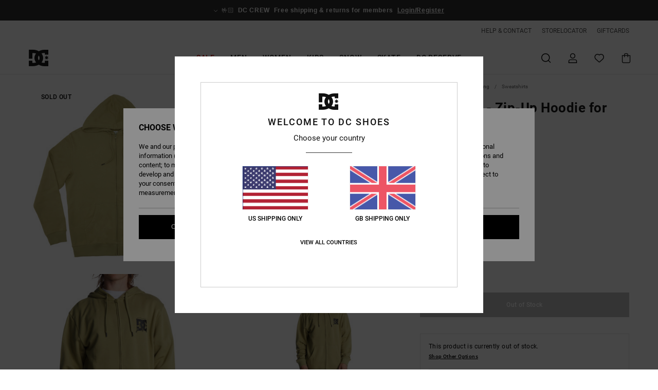

--- FILE ---
content_type: text/html; charset=utf-8
request_url: https://www.google.com/recaptcha/api2/anchor?ar=1&k=6Lcfl4YrAAAAAAIIe0otquQzcbtv-cgcO2o59Fun&co=aHR0cHM6Ly93d3cuZGNzaG9lcy5jby51azo0NDM.&hl=en&v=PoyoqOPhxBO7pBk68S4YbpHZ&size=invisible&anchor-ms=20000&execute-ms=30000&cb=fm9q31gxj3ba
body_size: 48718
content:
<!DOCTYPE HTML><html dir="ltr" lang="en"><head><meta http-equiv="Content-Type" content="text/html; charset=UTF-8">
<meta http-equiv="X-UA-Compatible" content="IE=edge">
<title>reCAPTCHA</title>
<style type="text/css">
/* cyrillic-ext */
@font-face {
  font-family: 'Roboto';
  font-style: normal;
  font-weight: 400;
  font-stretch: 100%;
  src: url(//fonts.gstatic.com/s/roboto/v48/KFO7CnqEu92Fr1ME7kSn66aGLdTylUAMa3GUBHMdazTgWw.woff2) format('woff2');
  unicode-range: U+0460-052F, U+1C80-1C8A, U+20B4, U+2DE0-2DFF, U+A640-A69F, U+FE2E-FE2F;
}
/* cyrillic */
@font-face {
  font-family: 'Roboto';
  font-style: normal;
  font-weight: 400;
  font-stretch: 100%;
  src: url(//fonts.gstatic.com/s/roboto/v48/KFO7CnqEu92Fr1ME7kSn66aGLdTylUAMa3iUBHMdazTgWw.woff2) format('woff2');
  unicode-range: U+0301, U+0400-045F, U+0490-0491, U+04B0-04B1, U+2116;
}
/* greek-ext */
@font-face {
  font-family: 'Roboto';
  font-style: normal;
  font-weight: 400;
  font-stretch: 100%;
  src: url(//fonts.gstatic.com/s/roboto/v48/KFO7CnqEu92Fr1ME7kSn66aGLdTylUAMa3CUBHMdazTgWw.woff2) format('woff2');
  unicode-range: U+1F00-1FFF;
}
/* greek */
@font-face {
  font-family: 'Roboto';
  font-style: normal;
  font-weight: 400;
  font-stretch: 100%;
  src: url(//fonts.gstatic.com/s/roboto/v48/KFO7CnqEu92Fr1ME7kSn66aGLdTylUAMa3-UBHMdazTgWw.woff2) format('woff2');
  unicode-range: U+0370-0377, U+037A-037F, U+0384-038A, U+038C, U+038E-03A1, U+03A3-03FF;
}
/* math */
@font-face {
  font-family: 'Roboto';
  font-style: normal;
  font-weight: 400;
  font-stretch: 100%;
  src: url(//fonts.gstatic.com/s/roboto/v48/KFO7CnqEu92Fr1ME7kSn66aGLdTylUAMawCUBHMdazTgWw.woff2) format('woff2');
  unicode-range: U+0302-0303, U+0305, U+0307-0308, U+0310, U+0312, U+0315, U+031A, U+0326-0327, U+032C, U+032F-0330, U+0332-0333, U+0338, U+033A, U+0346, U+034D, U+0391-03A1, U+03A3-03A9, U+03B1-03C9, U+03D1, U+03D5-03D6, U+03F0-03F1, U+03F4-03F5, U+2016-2017, U+2034-2038, U+203C, U+2040, U+2043, U+2047, U+2050, U+2057, U+205F, U+2070-2071, U+2074-208E, U+2090-209C, U+20D0-20DC, U+20E1, U+20E5-20EF, U+2100-2112, U+2114-2115, U+2117-2121, U+2123-214F, U+2190, U+2192, U+2194-21AE, U+21B0-21E5, U+21F1-21F2, U+21F4-2211, U+2213-2214, U+2216-22FF, U+2308-230B, U+2310, U+2319, U+231C-2321, U+2336-237A, U+237C, U+2395, U+239B-23B7, U+23D0, U+23DC-23E1, U+2474-2475, U+25AF, U+25B3, U+25B7, U+25BD, U+25C1, U+25CA, U+25CC, U+25FB, U+266D-266F, U+27C0-27FF, U+2900-2AFF, U+2B0E-2B11, U+2B30-2B4C, U+2BFE, U+3030, U+FF5B, U+FF5D, U+1D400-1D7FF, U+1EE00-1EEFF;
}
/* symbols */
@font-face {
  font-family: 'Roboto';
  font-style: normal;
  font-weight: 400;
  font-stretch: 100%;
  src: url(//fonts.gstatic.com/s/roboto/v48/KFO7CnqEu92Fr1ME7kSn66aGLdTylUAMaxKUBHMdazTgWw.woff2) format('woff2');
  unicode-range: U+0001-000C, U+000E-001F, U+007F-009F, U+20DD-20E0, U+20E2-20E4, U+2150-218F, U+2190, U+2192, U+2194-2199, U+21AF, U+21E6-21F0, U+21F3, U+2218-2219, U+2299, U+22C4-22C6, U+2300-243F, U+2440-244A, U+2460-24FF, U+25A0-27BF, U+2800-28FF, U+2921-2922, U+2981, U+29BF, U+29EB, U+2B00-2BFF, U+4DC0-4DFF, U+FFF9-FFFB, U+10140-1018E, U+10190-1019C, U+101A0, U+101D0-101FD, U+102E0-102FB, U+10E60-10E7E, U+1D2C0-1D2D3, U+1D2E0-1D37F, U+1F000-1F0FF, U+1F100-1F1AD, U+1F1E6-1F1FF, U+1F30D-1F30F, U+1F315, U+1F31C, U+1F31E, U+1F320-1F32C, U+1F336, U+1F378, U+1F37D, U+1F382, U+1F393-1F39F, U+1F3A7-1F3A8, U+1F3AC-1F3AF, U+1F3C2, U+1F3C4-1F3C6, U+1F3CA-1F3CE, U+1F3D4-1F3E0, U+1F3ED, U+1F3F1-1F3F3, U+1F3F5-1F3F7, U+1F408, U+1F415, U+1F41F, U+1F426, U+1F43F, U+1F441-1F442, U+1F444, U+1F446-1F449, U+1F44C-1F44E, U+1F453, U+1F46A, U+1F47D, U+1F4A3, U+1F4B0, U+1F4B3, U+1F4B9, U+1F4BB, U+1F4BF, U+1F4C8-1F4CB, U+1F4D6, U+1F4DA, U+1F4DF, U+1F4E3-1F4E6, U+1F4EA-1F4ED, U+1F4F7, U+1F4F9-1F4FB, U+1F4FD-1F4FE, U+1F503, U+1F507-1F50B, U+1F50D, U+1F512-1F513, U+1F53E-1F54A, U+1F54F-1F5FA, U+1F610, U+1F650-1F67F, U+1F687, U+1F68D, U+1F691, U+1F694, U+1F698, U+1F6AD, U+1F6B2, U+1F6B9-1F6BA, U+1F6BC, U+1F6C6-1F6CF, U+1F6D3-1F6D7, U+1F6E0-1F6EA, U+1F6F0-1F6F3, U+1F6F7-1F6FC, U+1F700-1F7FF, U+1F800-1F80B, U+1F810-1F847, U+1F850-1F859, U+1F860-1F887, U+1F890-1F8AD, U+1F8B0-1F8BB, U+1F8C0-1F8C1, U+1F900-1F90B, U+1F93B, U+1F946, U+1F984, U+1F996, U+1F9E9, U+1FA00-1FA6F, U+1FA70-1FA7C, U+1FA80-1FA89, U+1FA8F-1FAC6, U+1FACE-1FADC, U+1FADF-1FAE9, U+1FAF0-1FAF8, U+1FB00-1FBFF;
}
/* vietnamese */
@font-face {
  font-family: 'Roboto';
  font-style: normal;
  font-weight: 400;
  font-stretch: 100%;
  src: url(//fonts.gstatic.com/s/roboto/v48/KFO7CnqEu92Fr1ME7kSn66aGLdTylUAMa3OUBHMdazTgWw.woff2) format('woff2');
  unicode-range: U+0102-0103, U+0110-0111, U+0128-0129, U+0168-0169, U+01A0-01A1, U+01AF-01B0, U+0300-0301, U+0303-0304, U+0308-0309, U+0323, U+0329, U+1EA0-1EF9, U+20AB;
}
/* latin-ext */
@font-face {
  font-family: 'Roboto';
  font-style: normal;
  font-weight: 400;
  font-stretch: 100%;
  src: url(//fonts.gstatic.com/s/roboto/v48/KFO7CnqEu92Fr1ME7kSn66aGLdTylUAMa3KUBHMdazTgWw.woff2) format('woff2');
  unicode-range: U+0100-02BA, U+02BD-02C5, U+02C7-02CC, U+02CE-02D7, U+02DD-02FF, U+0304, U+0308, U+0329, U+1D00-1DBF, U+1E00-1E9F, U+1EF2-1EFF, U+2020, U+20A0-20AB, U+20AD-20C0, U+2113, U+2C60-2C7F, U+A720-A7FF;
}
/* latin */
@font-face {
  font-family: 'Roboto';
  font-style: normal;
  font-weight: 400;
  font-stretch: 100%;
  src: url(//fonts.gstatic.com/s/roboto/v48/KFO7CnqEu92Fr1ME7kSn66aGLdTylUAMa3yUBHMdazQ.woff2) format('woff2');
  unicode-range: U+0000-00FF, U+0131, U+0152-0153, U+02BB-02BC, U+02C6, U+02DA, U+02DC, U+0304, U+0308, U+0329, U+2000-206F, U+20AC, U+2122, U+2191, U+2193, U+2212, U+2215, U+FEFF, U+FFFD;
}
/* cyrillic-ext */
@font-face {
  font-family: 'Roboto';
  font-style: normal;
  font-weight: 500;
  font-stretch: 100%;
  src: url(//fonts.gstatic.com/s/roboto/v48/KFO7CnqEu92Fr1ME7kSn66aGLdTylUAMa3GUBHMdazTgWw.woff2) format('woff2');
  unicode-range: U+0460-052F, U+1C80-1C8A, U+20B4, U+2DE0-2DFF, U+A640-A69F, U+FE2E-FE2F;
}
/* cyrillic */
@font-face {
  font-family: 'Roboto';
  font-style: normal;
  font-weight: 500;
  font-stretch: 100%;
  src: url(//fonts.gstatic.com/s/roboto/v48/KFO7CnqEu92Fr1ME7kSn66aGLdTylUAMa3iUBHMdazTgWw.woff2) format('woff2');
  unicode-range: U+0301, U+0400-045F, U+0490-0491, U+04B0-04B1, U+2116;
}
/* greek-ext */
@font-face {
  font-family: 'Roboto';
  font-style: normal;
  font-weight: 500;
  font-stretch: 100%;
  src: url(//fonts.gstatic.com/s/roboto/v48/KFO7CnqEu92Fr1ME7kSn66aGLdTylUAMa3CUBHMdazTgWw.woff2) format('woff2');
  unicode-range: U+1F00-1FFF;
}
/* greek */
@font-face {
  font-family: 'Roboto';
  font-style: normal;
  font-weight: 500;
  font-stretch: 100%;
  src: url(//fonts.gstatic.com/s/roboto/v48/KFO7CnqEu92Fr1ME7kSn66aGLdTylUAMa3-UBHMdazTgWw.woff2) format('woff2');
  unicode-range: U+0370-0377, U+037A-037F, U+0384-038A, U+038C, U+038E-03A1, U+03A3-03FF;
}
/* math */
@font-face {
  font-family: 'Roboto';
  font-style: normal;
  font-weight: 500;
  font-stretch: 100%;
  src: url(//fonts.gstatic.com/s/roboto/v48/KFO7CnqEu92Fr1ME7kSn66aGLdTylUAMawCUBHMdazTgWw.woff2) format('woff2');
  unicode-range: U+0302-0303, U+0305, U+0307-0308, U+0310, U+0312, U+0315, U+031A, U+0326-0327, U+032C, U+032F-0330, U+0332-0333, U+0338, U+033A, U+0346, U+034D, U+0391-03A1, U+03A3-03A9, U+03B1-03C9, U+03D1, U+03D5-03D6, U+03F0-03F1, U+03F4-03F5, U+2016-2017, U+2034-2038, U+203C, U+2040, U+2043, U+2047, U+2050, U+2057, U+205F, U+2070-2071, U+2074-208E, U+2090-209C, U+20D0-20DC, U+20E1, U+20E5-20EF, U+2100-2112, U+2114-2115, U+2117-2121, U+2123-214F, U+2190, U+2192, U+2194-21AE, U+21B0-21E5, U+21F1-21F2, U+21F4-2211, U+2213-2214, U+2216-22FF, U+2308-230B, U+2310, U+2319, U+231C-2321, U+2336-237A, U+237C, U+2395, U+239B-23B7, U+23D0, U+23DC-23E1, U+2474-2475, U+25AF, U+25B3, U+25B7, U+25BD, U+25C1, U+25CA, U+25CC, U+25FB, U+266D-266F, U+27C0-27FF, U+2900-2AFF, U+2B0E-2B11, U+2B30-2B4C, U+2BFE, U+3030, U+FF5B, U+FF5D, U+1D400-1D7FF, U+1EE00-1EEFF;
}
/* symbols */
@font-face {
  font-family: 'Roboto';
  font-style: normal;
  font-weight: 500;
  font-stretch: 100%;
  src: url(//fonts.gstatic.com/s/roboto/v48/KFO7CnqEu92Fr1ME7kSn66aGLdTylUAMaxKUBHMdazTgWw.woff2) format('woff2');
  unicode-range: U+0001-000C, U+000E-001F, U+007F-009F, U+20DD-20E0, U+20E2-20E4, U+2150-218F, U+2190, U+2192, U+2194-2199, U+21AF, U+21E6-21F0, U+21F3, U+2218-2219, U+2299, U+22C4-22C6, U+2300-243F, U+2440-244A, U+2460-24FF, U+25A0-27BF, U+2800-28FF, U+2921-2922, U+2981, U+29BF, U+29EB, U+2B00-2BFF, U+4DC0-4DFF, U+FFF9-FFFB, U+10140-1018E, U+10190-1019C, U+101A0, U+101D0-101FD, U+102E0-102FB, U+10E60-10E7E, U+1D2C0-1D2D3, U+1D2E0-1D37F, U+1F000-1F0FF, U+1F100-1F1AD, U+1F1E6-1F1FF, U+1F30D-1F30F, U+1F315, U+1F31C, U+1F31E, U+1F320-1F32C, U+1F336, U+1F378, U+1F37D, U+1F382, U+1F393-1F39F, U+1F3A7-1F3A8, U+1F3AC-1F3AF, U+1F3C2, U+1F3C4-1F3C6, U+1F3CA-1F3CE, U+1F3D4-1F3E0, U+1F3ED, U+1F3F1-1F3F3, U+1F3F5-1F3F7, U+1F408, U+1F415, U+1F41F, U+1F426, U+1F43F, U+1F441-1F442, U+1F444, U+1F446-1F449, U+1F44C-1F44E, U+1F453, U+1F46A, U+1F47D, U+1F4A3, U+1F4B0, U+1F4B3, U+1F4B9, U+1F4BB, U+1F4BF, U+1F4C8-1F4CB, U+1F4D6, U+1F4DA, U+1F4DF, U+1F4E3-1F4E6, U+1F4EA-1F4ED, U+1F4F7, U+1F4F9-1F4FB, U+1F4FD-1F4FE, U+1F503, U+1F507-1F50B, U+1F50D, U+1F512-1F513, U+1F53E-1F54A, U+1F54F-1F5FA, U+1F610, U+1F650-1F67F, U+1F687, U+1F68D, U+1F691, U+1F694, U+1F698, U+1F6AD, U+1F6B2, U+1F6B9-1F6BA, U+1F6BC, U+1F6C6-1F6CF, U+1F6D3-1F6D7, U+1F6E0-1F6EA, U+1F6F0-1F6F3, U+1F6F7-1F6FC, U+1F700-1F7FF, U+1F800-1F80B, U+1F810-1F847, U+1F850-1F859, U+1F860-1F887, U+1F890-1F8AD, U+1F8B0-1F8BB, U+1F8C0-1F8C1, U+1F900-1F90B, U+1F93B, U+1F946, U+1F984, U+1F996, U+1F9E9, U+1FA00-1FA6F, U+1FA70-1FA7C, U+1FA80-1FA89, U+1FA8F-1FAC6, U+1FACE-1FADC, U+1FADF-1FAE9, U+1FAF0-1FAF8, U+1FB00-1FBFF;
}
/* vietnamese */
@font-face {
  font-family: 'Roboto';
  font-style: normal;
  font-weight: 500;
  font-stretch: 100%;
  src: url(//fonts.gstatic.com/s/roboto/v48/KFO7CnqEu92Fr1ME7kSn66aGLdTylUAMa3OUBHMdazTgWw.woff2) format('woff2');
  unicode-range: U+0102-0103, U+0110-0111, U+0128-0129, U+0168-0169, U+01A0-01A1, U+01AF-01B0, U+0300-0301, U+0303-0304, U+0308-0309, U+0323, U+0329, U+1EA0-1EF9, U+20AB;
}
/* latin-ext */
@font-face {
  font-family: 'Roboto';
  font-style: normal;
  font-weight: 500;
  font-stretch: 100%;
  src: url(//fonts.gstatic.com/s/roboto/v48/KFO7CnqEu92Fr1ME7kSn66aGLdTylUAMa3KUBHMdazTgWw.woff2) format('woff2');
  unicode-range: U+0100-02BA, U+02BD-02C5, U+02C7-02CC, U+02CE-02D7, U+02DD-02FF, U+0304, U+0308, U+0329, U+1D00-1DBF, U+1E00-1E9F, U+1EF2-1EFF, U+2020, U+20A0-20AB, U+20AD-20C0, U+2113, U+2C60-2C7F, U+A720-A7FF;
}
/* latin */
@font-face {
  font-family: 'Roboto';
  font-style: normal;
  font-weight: 500;
  font-stretch: 100%;
  src: url(//fonts.gstatic.com/s/roboto/v48/KFO7CnqEu92Fr1ME7kSn66aGLdTylUAMa3yUBHMdazQ.woff2) format('woff2');
  unicode-range: U+0000-00FF, U+0131, U+0152-0153, U+02BB-02BC, U+02C6, U+02DA, U+02DC, U+0304, U+0308, U+0329, U+2000-206F, U+20AC, U+2122, U+2191, U+2193, U+2212, U+2215, U+FEFF, U+FFFD;
}
/* cyrillic-ext */
@font-face {
  font-family: 'Roboto';
  font-style: normal;
  font-weight: 900;
  font-stretch: 100%;
  src: url(//fonts.gstatic.com/s/roboto/v48/KFO7CnqEu92Fr1ME7kSn66aGLdTylUAMa3GUBHMdazTgWw.woff2) format('woff2');
  unicode-range: U+0460-052F, U+1C80-1C8A, U+20B4, U+2DE0-2DFF, U+A640-A69F, U+FE2E-FE2F;
}
/* cyrillic */
@font-face {
  font-family: 'Roboto';
  font-style: normal;
  font-weight: 900;
  font-stretch: 100%;
  src: url(//fonts.gstatic.com/s/roboto/v48/KFO7CnqEu92Fr1ME7kSn66aGLdTylUAMa3iUBHMdazTgWw.woff2) format('woff2');
  unicode-range: U+0301, U+0400-045F, U+0490-0491, U+04B0-04B1, U+2116;
}
/* greek-ext */
@font-face {
  font-family: 'Roboto';
  font-style: normal;
  font-weight: 900;
  font-stretch: 100%;
  src: url(//fonts.gstatic.com/s/roboto/v48/KFO7CnqEu92Fr1ME7kSn66aGLdTylUAMa3CUBHMdazTgWw.woff2) format('woff2');
  unicode-range: U+1F00-1FFF;
}
/* greek */
@font-face {
  font-family: 'Roboto';
  font-style: normal;
  font-weight: 900;
  font-stretch: 100%;
  src: url(//fonts.gstatic.com/s/roboto/v48/KFO7CnqEu92Fr1ME7kSn66aGLdTylUAMa3-UBHMdazTgWw.woff2) format('woff2');
  unicode-range: U+0370-0377, U+037A-037F, U+0384-038A, U+038C, U+038E-03A1, U+03A3-03FF;
}
/* math */
@font-face {
  font-family: 'Roboto';
  font-style: normal;
  font-weight: 900;
  font-stretch: 100%;
  src: url(//fonts.gstatic.com/s/roboto/v48/KFO7CnqEu92Fr1ME7kSn66aGLdTylUAMawCUBHMdazTgWw.woff2) format('woff2');
  unicode-range: U+0302-0303, U+0305, U+0307-0308, U+0310, U+0312, U+0315, U+031A, U+0326-0327, U+032C, U+032F-0330, U+0332-0333, U+0338, U+033A, U+0346, U+034D, U+0391-03A1, U+03A3-03A9, U+03B1-03C9, U+03D1, U+03D5-03D6, U+03F0-03F1, U+03F4-03F5, U+2016-2017, U+2034-2038, U+203C, U+2040, U+2043, U+2047, U+2050, U+2057, U+205F, U+2070-2071, U+2074-208E, U+2090-209C, U+20D0-20DC, U+20E1, U+20E5-20EF, U+2100-2112, U+2114-2115, U+2117-2121, U+2123-214F, U+2190, U+2192, U+2194-21AE, U+21B0-21E5, U+21F1-21F2, U+21F4-2211, U+2213-2214, U+2216-22FF, U+2308-230B, U+2310, U+2319, U+231C-2321, U+2336-237A, U+237C, U+2395, U+239B-23B7, U+23D0, U+23DC-23E1, U+2474-2475, U+25AF, U+25B3, U+25B7, U+25BD, U+25C1, U+25CA, U+25CC, U+25FB, U+266D-266F, U+27C0-27FF, U+2900-2AFF, U+2B0E-2B11, U+2B30-2B4C, U+2BFE, U+3030, U+FF5B, U+FF5D, U+1D400-1D7FF, U+1EE00-1EEFF;
}
/* symbols */
@font-face {
  font-family: 'Roboto';
  font-style: normal;
  font-weight: 900;
  font-stretch: 100%;
  src: url(//fonts.gstatic.com/s/roboto/v48/KFO7CnqEu92Fr1ME7kSn66aGLdTylUAMaxKUBHMdazTgWw.woff2) format('woff2');
  unicode-range: U+0001-000C, U+000E-001F, U+007F-009F, U+20DD-20E0, U+20E2-20E4, U+2150-218F, U+2190, U+2192, U+2194-2199, U+21AF, U+21E6-21F0, U+21F3, U+2218-2219, U+2299, U+22C4-22C6, U+2300-243F, U+2440-244A, U+2460-24FF, U+25A0-27BF, U+2800-28FF, U+2921-2922, U+2981, U+29BF, U+29EB, U+2B00-2BFF, U+4DC0-4DFF, U+FFF9-FFFB, U+10140-1018E, U+10190-1019C, U+101A0, U+101D0-101FD, U+102E0-102FB, U+10E60-10E7E, U+1D2C0-1D2D3, U+1D2E0-1D37F, U+1F000-1F0FF, U+1F100-1F1AD, U+1F1E6-1F1FF, U+1F30D-1F30F, U+1F315, U+1F31C, U+1F31E, U+1F320-1F32C, U+1F336, U+1F378, U+1F37D, U+1F382, U+1F393-1F39F, U+1F3A7-1F3A8, U+1F3AC-1F3AF, U+1F3C2, U+1F3C4-1F3C6, U+1F3CA-1F3CE, U+1F3D4-1F3E0, U+1F3ED, U+1F3F1-1F3F3, U+1F3F5-1F3F7, U+1F408, U+1F415, U+1F41F, U+1F426, U+1F43F, U+1F441-1F442, U+1F444, U+1F446-1F449, U+1F44C-1F44E, U+1F453, U+1F46A, U+1F47D, U+1F4A3, U+1F4B0, U+1F4B3, U+1F4B9, U+1F4BB, U+1F4BF, U+1F4C8-1F4CB, U+1F4D6, U+1F4DA, U+1F4DF, U+1F4E3-1F4E6, U+1F4EA-1F4ED, U+1F4F7, U+1F4F9-1F4FB, U+1F4FD-1F4FE, U+1F503, U+1F507-1F50B, U+1F50D, U+1F512-1F513, U+1F53E-1F54A, U+1F54F-1F5FA, U+1F610, U+1F650-1F67F, U+1F687, U+1F68D, U+1F691, U+1F694, U+1F698, U+1F6AD, U+1F6B2, U+1F6B9-1F6BA, U+1F6BC, U+1F6C6-1F6CF, U+1F6D3-1F6D7, U+1F6E0-1F6EA, U+1F6F0-1F6F3, U+1F6F7-1F6FC, U+1F700-1F7FF, U+1F800-1F80B, U+1F810-1F847, U+1F850-1F859, U+1F860-1F887, U+1F890-1F8AD, U+1F8B0-1F8BB, U+1F8C0-1F8C1, U+1F900-1F90B, U+1F93B, U+1F946, U+1F984, U+1F996, U+1F9E9, U+1FA00-1FA6F, U+1FA70-1FA7C, U+1FA80-1FA89, U+1FA8F-1FAC6, U+1FACE-1FADC, U+1FADF-1FAE9, U+1FAF0-1FAF8, U+1FB00-1FBFF;
}
/* vietnamese */
@font-face {
  font-family: 'Roboto';
  font-style: normal;
  font-weight: 900;
  font-stretch: 100%;
  src: url(//fonts.gstatic.com/s/roboto/v48/KFO7CnqEu92Fr1ME7kSn66aGLdTylUAMa3OUBHMdazTgWw.woff2) format('woff2');
  unicode-range: U+0102-0103, U+0110-0111, U+0128-0129, U+0168-0169, U+01A0-01A1, U+01AF-01B0, U+0300-0301, U+0303-0304, U+0308-0309, U+0323, U+0329, U+1EA0-1EF9, U+20AB;
}
/* latin-ext */
@font-face {
  font-family: 'Roboto';
  font-style: normal;
  font-weight: 900;
  font-stretch: 100%;
  src: url(//fonts.gstatic.com/s/roboto/v48/KFO7CnqEu92Fr1ME7kSn66aGLdTylUAMa3KUBHMdazTgWw.woff2) format('woff2');
  unicode-range: U+0100-02BA, U+02BD-02C5, U+02C7-02CC, U+02CE-02D7, U+02DD-02FF, U+0304, U+0308, U+0329, U+1D00-1DBF, U+1E00-1E9F, U+1EF2-1EFF, U+2020, U+20A0-20AB, U+20AD-20C0, U+2113, U+2C60-2C7F, U+A720-A7FF;
}
/* latin */
@font-face {
  font-family: 'Roboto';
  font-style: normal;
  font-weight: 900;
  font-stretch: 100%;
  src: url(//fonts.gstatic.com/s/roboto/v48/KFO7CnqEu92Fr1ME7kSn66aGLdTylUAMa3yUBHMdazQ.woff2) format('woff2');
  unicode-range: U+0000-00FF, U+0131, U+0152-0153, U+02BB-02BC, U+02C6, U+02DA, U+02DC, U+0304, U+0308, U+0329, U+2000-206F, U+20AC, U+2122, U+2191, U+2193, U+2212, U+2215, U+FEFF, U+FFFD;
}

</style>
<link rel="stylesheet" type="text/css" href="https://www.gstatic.com/recaptcha/releases/PoyoqOPhxBO7pBk68S4YbpHZ/styles__ltr.css">
<script nonce="eEN12n25elnjkHvDl_ZTDw" type="text/javascript">window['__recaptcha_api'] = 'https://www.google.com/recaptcha/api2/';</script>
<script type="text/javascript" src="https://www.gstatic.com/recaptcha/releases/PoyoqOPhxBO7pBk68S4YbpHZ/recaptcha__en.js" nonce="eEN12n25elnjkHvDl_ZTDw">
      
    </script></head>
<body><div id="rc-anchor-alert" class="rc-anchor-alert"></div>
<input type="hidden" id="recaptcha-token" value="[base64]">
<script type="text/javascript" nonce="eEN12n25elnjkHvDl_ZTDw">
      recaptcha.anchor.Main.init("[\x22ainput\x22,[\x22bgdata\x22,\x22\x22,\[base64]/[base64]/bmV3IFpbdF0obVswXSk6Sz09Mj9uZXcgWlt0XShtWzBdLG1bMV0pOks9PTM/bmV3IFpbdF0obVswXSxtWzFdLG1bMl0pOks9PTQ/[base64]/[base64]/[base64]/[base64]/[base64]/[base64]/[base64]/[base64]/[base64]/[base64]/[base64]/[base64]/[base64]/[base64]\\u003d\\u003d\x22,\[base64]\\u003d\x22,\x22wrN4H8Khwp/CrhMcWcOZw7EzwqDDuwbCmsO9F8KlE8OeKU/DsT7CiMOKw7zCmT4wecOew7jCl8O2InXDusOrwq8TwpjDlsOBAsOSw6jCn8KXwqXCrMOpw57Cq8OHZ8Oow6/[base64]/w63CvMOWwr1NcFUUw5s4HBLDiUUla3Eow7Ncw4cHNsK2MMK7L3jCvcKAe8OVDMKQWmjDiWN/[base64]/CqFheQcK9I8OlaMKhGsOHw6jCgF/CgsKOYnUywpBzC8OCL20TN8KJM8O1w4rDt8Kmw4HCosOiF8KQeyhBw6jCssKjw6hswpHDvXLCgsOcwpvCt1nCmj7DtFwWw7/Cr0VRw5nCsRzDlnh7wqfDnkPDnMOYa2XCncO3wpJza8K5MEorEsKRw659w53DpMKJw5jCgRoRb8O0w6/DhcKJwqxFwqoxVMKTWVXDr1/DgsKXwp/CocK6wpZVwoLDmm/CsATCiMK+w5BtfnFITGHCln7CoAPCscKpwr/DqcORDsODRMOzwpk4AcKLwoBnw5tlwpBPwrh6K8Oew5DCkjHCuMKHcWcUH8KFwobDsQdNwpNeccKTEsOUbyzCkV1cMEPCiyR/w4YVQcKuA8KCw5zDqX3CvSjDpMKrRMOlwrDCtVvCgkzCoG/CnSpKBMKmwr/CjA0FwqFPw53CvUdQJVwqFDgrwpzDsx/DhcOHWizCqcOeSCZswqItwpJwwp9wwo/DvEwZw7TDrgHCj8ORHlvCoAMDwqjChDkLJ1TCkyswYMOFQkbCkFs7w4rDusKbwrIDZVfCu0MbMMKgC8O/wofDmBTCqHzDv8O4VMKew47ChcOrw5hFBQ/DiMKeWsKxw6Z1NMONw6oWwqrCi8KwOsKPw5Uxw7Elb8OTXlDCo8O9wp9Tw5zCrMKkw6nDl8OGORXDjsKtPwvCtWHCg1bChMKsw7UyasOSVnhPGhl4N2oZw4PCsSUGw7LDukPDucOiwo8hw67Cq340HRnDqHIRCUPDjCIrw5oJBy3CtcOZwo/[base64]/CtsOjQsO5wplHWcKaw5xnDMOqw7xuER3ClHXClTDDiMKORsO5w4bDsRlQw7I9wowdwpBEw51sw6N1wrVTwpHCrTHCpADCtibCi2FewrtRZMKgwoxwETpvNxYuw7V9wrYdwqfCu1tDPMKMdMOwQsOvw5vDrUx3IMKjwo7CkMKEw6bCrcKrw53DlXd1wpw/SVbCn8KGw6BvBcKcdEdMwqoHRcO2wovCuGskwo/Cg3bDgcOdw4EhIAXDsMKXwp8WbxvDrcOiKsOkVcO1w7Yqw7IzAgLDmcOqIMOgM8O3M3/Dq0w2w4XChsOsEEHCm1nCoCxJw5/CmSs5DsO8P8OJwprCrEEgwrnCk1rDp0zDo2LDkA/CsmvDmcKfwrZWacK3byTDvQzCmsK8esOLSSHCoUTCuyLDqBPCgcOvFHlqwrR7w77Do8K/[base64]/dsODw7/DoUbChsKFd8Kxwq7CsMO/[base64]/wpFZGsK5IMKcME9NasKmRsKBC8Ksw7NJFsO6wqvDgcO8f3LDqwHDrcKTDcK+wowDw4rDoMO8w6TChsKrCGHCu8ODAnPChcK2w7XCosKhaUPClsKGd8KswpUsw77ClMK+UzHDv35kRsK0wprDsQ7Dpz0FUXPCs8OhTSHDp2HCjMOoFgknKXjDmhfClsKVTUjDiE/Dp8OcfcO3w75Nw5rDq8OcwrN+w57CqyUcwr/Coj7CgTbDmcKJw6UqcgrCt8K6w73Co0rDrsKtKcOfwpQKAMOVBHPCnsK7worDrmTDpV9Aw4A/T1V4NBI8wq8mw5TDr29yQMKKwot2LMKew7PCkMOdwoLDnzpiwrcsw6Iuw7A2STrChg4ePMOwwqPDhhDDkCJgDmzCqMO5FMOiw57DgHjCpWxNw5o2wpjClDTCq13CnMOHCcODwqsvPmjCuMOANMK/TMKmXsOwUsOZVcKXw6bCqVVQw4JLYm0dwpV3wro/KB8COMKRFcOEw7nDtsKRFHDCnDVPfhjDrjDCj1HCvMKiacKWW2XDhBxPQcK3worDi8Kxw7EvWHliwpQQXwrCm2I2w48Ew5Fuw7rDr2DDoMO3w57DnWfDuShmwpjDm8OnS8OmLjvDnsKNwrpmwr/[base64]/CqhpNwrTCgmfCs8OWZVwcwqYqSSsaw4JwMsKAb8KZw6Q3F8OKGgbColFLOinDiMOWBMK5U0wzTQfDqMOzJkjCqWfCkHjDuH44wrbDu8KxZcOzw4/DhMOtw4LDtnEIw5TCmSjDmi7CoQ9fw6knw67DjMODwqrDqcOvMsK6wr7Dt8O9wqfCpXJIbzHCn8KBT8KPwqdfZjxBw59DFWjCvsOawrLDusOjL0bCsAHDh0bCtMONwowlEw/DssOJw7hZw6bDgWIJM8Kvw4kYLAHDjjhZw6HCscKZZsKVQ8K9wpssRcO2wqLCtMO+w6Y1McKzwpDCgh52WsOaw6PCtkrDh8KGDGITScOTCsOjw6VlO8OUwqElYyc3w61zw5o8w53Dk1vCr8KjPCogwoNNwq8xw4JBw7YEI8KgUMKGYcKHwpFkw7oAwq/Dpk91wpFNw5vCnQ3CoWkpehZ+w4VRLMKlwq/CpcKgwr7DrcKmwq8fwo13w6pSw6I7w5DCqHHCn8KOFsKIP396e8K1w5RcQMO/Nw9ZfsOUdC/CiUJVw70NVsKnJTnCuQ/Dt8OnQsODwr/CrFrDryzDkBtqNMOqw63DmUdAY0LCn8KtFsK6w6IpwrRhw5TCtMK1OnoyJmF/F8KJX8OdJMK3SsO/UG9qPyNmwqUIPsKYRcK3aMKvwo3DocK3w4wiw7vDozM4w55rw77DiMK4TsKxPnklwq7CgxIie29MPQRhw4EdSMK2w7fChDHDgnXDp0o2EcKYAMKtwrnCj8KvQC7CksKkA13CnsOJBsO4UzgTBcKNwoXDisOtw6PCu3zDmsO/[base64]/Dm8OWPcOuw5jDjCXCoElBw4EDwr5SbMOFwq/ClcO8VxcrJTbDoQsPwrzCp8KJwqVKNiLClRMAw4QuYMK+wqPCl3IOw70ta8OUwqxYwoEMcX58wpBPcAAdUW7Cr8OJwoBqw7fCrn85HcK4fcOHwol1OUPDnxpZwqcjIcOxw61kBhHClcOswr0PEEApwo3DgVBzUiEBwoA8DcK/c8KWb09mTMO8YwDDoGnDsTkSQQUAZMKRw4/Co1E1w60AWhQywqchSnnCjjPCgsO2Uld3aMOuJ8KcwqZnwpTDpMKoUEg6w5vCjkotwrNHeMOzTj4GcjA6V8KDw6/Du8ObwpXDicOBw4hEw4ZlSx7DmsKaWEXCuRxqwpNIV8KLwpXCkcKlw57Ck8KvwpETw4hdw7/DvsOGDMKmwoLCqA47bDPCm8O+w68vwos0wrJDwoHCqjhPYkFHXVtddcKhF8OWC8O6wo7Cl8KTNMOswpIcwqNBw58OERTCshg+UB7CgA/Cq8KOw7vCnyxaUsO/[base64]/[base64]/CpMOGLk/DlH3ChsOpdMKtw7J4wpnCt8KfwpsOw6JodT8rwqrCi8OeIcOjw69iw5XDs1fChw/CuMOMw6PDgcO4e8KAwp4YwrbCqcOQw5R2wrfDigPDjjrCsWQ6woDCoEzDrx1CB8O2S8O8w55Mwo3Dn8OvTsOhOV5vcsOZw4/DnsOaw73DkcK0w7vCnsOsE8K8bjDCpkLDqcOXwrbCn8OZw77CjMKvI8Ojw5oNFEMyDlrDi8KkBMKRwp0vw7Miw5rCgcKbw48/wrXDj8OFWMOZwoFkw6siHsOlXQPCrVzCmHpRwrTCrsKhMC7ChUk1O2LCh8KNQcOWwplDw5zDo8O1BHBTJ8OfP3tzDMOADWfCuAxHw4PCoUMywoLCmTPCtWNGwpRFw7bDs8O8wonDiRUsTsOeVMOPayUEVxXDnzbCpMKUwoTDtxlhwo/[base64]/CnGhrwoEiwoDDhFEvwqglw63CiMOfdxnDl0DCnwHCtQNew57Dn0vDrDzDqF/CkcKfw6DCj38lUcOrwp/DngliwqTDqCHCvWfDl8KxecKZR37ClMODw4fDhUzDkhcNwrBGwojDrcKaLsKnYMOPU8OvwrlEwrVFw5klwqQWw6LDkEjDi8KWw7fDo8Kjw6vCgsOow6lDDBPDikFPw7EbLcOwwohGTsOTbhtqwroPwrpWw77DmHzDghfCmkHDu2tFUg51aMOqfQjChsK/[base64]/Dpz/Cl8OgQGnCtSsSwrwMwoTCo8KoL0xewqc1w7TCtWDDmH/Cvg/DusOHABzDvFU1Z2dtw6o5w6/CucORIzJ6w6JgYU0naksCIybDvcK0wqvCqkvDtWcXKFVhw7bDtmfDk1/CicKTPgDDtMO3YwHCqMKrNysnKhdtIlZnO27DmRRUwq1jwpILDMOIXsKcw5vDi0gRFsKFQTjDrMKkw5LClcOpwqrDusOxw4/[base64]/T8KtNW/DqsKmw6d9wpLCrcKGTcOYw4oYEsK9HsOyw6U3w7lcw7vCgcK+wrwJw4bCgsKrwonDu8KkNcOuw6wNYXUXGcO6FSLDvD/CnDrClcOjJlAJw711w4QNw7HCkzlAw6rDp8O4wpohBMOFwpLDshYHwrFUbn/CokgAw7RIOwF6dTfDq3pjZGZPw7EUw5gSw6fDkMOlw5XDhE7DuBtNw5zCvGJndhLCoMOVc0dCw5xSeSHCu8OUwqPDpF7DtsKOwpp/w7rCtMOtEsKHw68xw43DscOoScK7EMOdw6jCvQfClsOUVsKBw6l7w7cyaMOQw50pwrYPw4vDgxLDkmPDr0JOWsK6ZMKoA8K4w5QNbUUIesK2TgzCmTllCcKDw6M9Gj4Lw6/DpjbDjsOIcsOqwpnCtmzCgsKQwq7DiUAXw4jDk3PDq8O7w5JEQsKPEcObw67CtzlXNsKew4UVUcOHwoNswpl6O25OwrzDnMOSw60fa8O6w6DDiDRJTcOBw5EMDsOvwqQRCcKiwrzCrDXDgsOTTMOXOADDqxU/w4nCiV/DnGUyw79TVTU3KiMPw4AVZjFuwrPDiBUMYsOAY8OlViN/[base64]/CujkUwptdwqR3w6DDncKBwrNlSAp0JC5xQVjDpH7CksOVw7Nuw7hjVsKbw4g/[base64]/DnnkOw4LDo27Dgz/CvsO7w6EgNx8nw71/[base64]/w7vCi8KAbMOaK8KGwrt5cXwowpNiNWLDjkxdNwbDt2DDkMO6wr7Dq8Ogw75MKlLCjsOQw6/[base64]/CiWoAwolNw77CiGZiYRVow5/[base64]/CoMKyw6zDh8O+wqTDgsKsw4HCjcKww41Vw5RLPcOUKMK6wpFbwqbCkB5WJWFTNsOCIxdaQcKxFA7DqgRjehECwovCh8OGw5TCqsK/OMOsIMKTJWFDw5Jdwq/ChFAeesKESAHCn1/CqsKXE2jCiMKxNcOuVAFiCMOHP8O7YmDCnAFwwqgVwqIwWcKmw6vCh8Kbw4bCjcOUw4khwpt5w5/[base64]/DusO4w6VOwojCiRXDisKcN8OEIFPDl8KRJMKPwpbCmS7CmcOrUcOyalzCoiLDiMODMQnChn7CoMKnc8KZdE0zWAUUNk/Dk8K9w780w7ZPHD44w6DCq8KfwpPCscK/w6LCkGsNJMOMMynDnxRLw6/[base64]/wqXCmiM5OkfDlTLCmxjDn8OmKwZ/WcOKJcKIaC0+Eit3w79FZVLCnW4tWk5hDsKNRCnCj8KdwobDvhxEUsKXFwzCmzbDpsKqLVRXwr57F37CpUkKw7XDl0jDksKoQAPCgMOYw4owMMO/[base64]/[base64]/DsDvCg8Kja2vCpsOZTcOZw79lUi08dRbDkMOFQGzDoksgfSZUJXTChXTDocOrPsKjJ8KleVLDkBPDlx7DglQQwqYMS8OqGMONwq7CvhQUVFDCv8OzLwUAwrVow6AbwqgbUANzwqoZKwjCtwvDth5Owr7Cn8OSw4FDw6fDhMOCSEwrT8KzfsOTwqFMa8K/[base64]/DksOPwrJ+wrLDmMOyJhk2w5HDsF8QYRPCqsOWJ8K9AxgSZsKsHMK5DHgXw50rMRLCiAnDm3vCnMKlRsOOUcOIw4Y4K0Zpwq0EIsOyTFAtSyjDnMOzwrcXSjgTw7lpwobDsAXDu8Oww7TDsmMECyp8ZzUww5lbw61bw58eMsOQX8OQacKwRHIVAD3CvVg5e8OCbzkCwq/DuChGwqzDhEjClnfDs8Ksw6TCmcODNcKUEcO1aijDpDbClMK+w6XDmcOgZFvCjcOdE8KewqTDtmLDsMKFVsOoMlYtMVgBVcOewrPCrAPDusOeBMOBwp/Coh7DvMO8wqsXwqFxw7c7MsKgAgLDk8Oww7bDkMKdwqtAw514fC3Cg2dGTMORw4/DrHvCmcKdKsOPS8K3w79Aw4/Dp1nDjHpQbsK4YcOEVEIuGsOvI8OSw4JELMOtQiHDisK/w6LCp8KIe3/CvUc0VcOcM0nCjsKQw48Swqo+KHcZGsKxfsKawrrCgMOxw5HCu8OCw73CtSHDpcKQw7ZxJBzCtxLCj8KTasKRwr7DuX1IwrbDijYQwpHDv33DhjANUsOIwrcGw7N3w53CtsO2w5bCmUl/[base64]/[base64]/Dh1d4w7YaQsKEw4PDvcO+dMKpc8OTOk3CvcK7VsK1w7klw49DZ34easOowrDCp2TDhFPDrlDDjsOWwpR3wopSwrHCtThbKlhLw5RkXg/Cpy4wTw3ChzjCoEASCQIlBk3Dv8OWNcOaUMOHwp7CtzLDocKzHsOiw41YZ8K/Yl3CvcKIF05NCsOfK2fDp8OQXRHClcKdw5PDj8K5I8KcM8KJXGZ5SgjCicO2IT/DkMK3w5nCqMOOaQjDuA84McKtGB/CosOrw7RzKcK/wrA/L8KBG8Oqw77DpMKVwobCl8OSwpZ7VcKfwoAcKRchwpTDtsOgMA5Iawxqw5QSwrp0IsKPdMKkw4gjIsKUwo8ow7h+w5XCnWMHw55hw4IQDyoawrXCsmBcVsK7w5JSw5gZw51wcsO/w7DDsMKuw7APeMOoc1LDiy/CssOcwojDtA/Cn0nDk8Kow63ChC7CoAvCkxzDsMKnwqbCjsOlLsOSw7o9E8OmfMKGNsOPCcKpwp05w4oew5LDisKawoJDSsKzw7rDkH92RsKtw705wrkTwoE4w6pydsOQVcO9AcKuczg+NSs4Jn3Dqy7DocKvMMOvwpVkY3EzDsOzwpTDhGnDvERPWcK+w7/DhsKAw4DDt8KKd8OSw7nDt3rCssOcw7bCvVspeMOswrJAwqALwr1jwrMzwrRVwo0vAwRcR8OTYcKXwrJXP8Kjw7rDr8OFwrXCp8KKRsKoeUbDncOEAHV8c8KlIATDk8K3R8OeHhhNB8OLAl43wpHDjQILYsKIw4U1w5bCvMKNwovCssKywpnCmTnCmx/CucK6Pg47ayo+wrvCiUzDs2/CpSnDqsKTw7AYwogPw41TQE5/bhLCmGMwwosuw7dOwp3DuR3DmAnDv8KJT3BIw4jCp8OAw4nCmljCrMK0CsKVw61swqVfRBR0I8Ktw5LCgMKuwqbCncKKZcO8agvDihB3wrjCnMOcGMKQwpBAwoFQEcO3w7xZGGDDocOywrEdQsKaFg3CosORSxEnXlAiakjCkWJ5D2bDtsKnIEtpQcOnUcOow5DCtG/DqMOow5UBw7zDhEzDvsKKHWjDkMOZGsKNJ0PDq17DmEFnwq5Jw4R7wp7DiDvDvMO3BV/Dr8K1Q0vDn3XCjmECw7bCnwcQwoRyw4rCvRN1wpN6W8O2H8KUw5vCiSIJw7zCnsOdYMOTwrdIw5QYwqnCpSMGHVLCvFbDrcK1w4jCoAHDsnglNDE9KcOxwo0owoXCuMK/wqnDhArCgFY1w4gAfcKCw6bDisKPwp7ChiMYwqRZD8KwwqHCt8OnVk5iwoU0EMKxcMKdw4p7VXrDgB0Kw5vCssObTn0VLWDDiMKhVsOKwq/Ds8OkIcKhw58CDcOGQjbDjWrDusK1XsOIw5zDn8Kkw5ZUHxQFwrhBVmrDosOow75pBnTCvzXDrMO+w5xLR2gOw5DDpVwBwrsUeiTDoMOtwpjClWETwr4/w5vCjh/Diy9Yw7/DrRHDj8K5w6w6RcOtw7/Cn3jDk0TDlcO7w6MITV1Aw6ALwrNOfcOfNMKKwonCulXDlG7Cm8KAV3ppe8K2w7fClcO5wr3CuMKXDxohbDnDoyjDqsKMY3A8fMKzYcOEw53DnsKOL8KQw7RWRcKcwroZOMOHw6HClxh4w5/CrsKlTcO4w6cswqVSw6zCscO+ZMKSwpREw7vDosO0CnnCinsvw4LDhMOle3zClxbCnsOddMOEOFfDiMKUT8OPIikswrMmOcKgd14/[base64]/[base64]/CrcOPw53DuQHCnsK+bcKnwpTDmRvCq8KZwrhswoDCihklSFALLsOzwokqwpzDrMKId8OFwrnCl8K8wr7CvcOUDjksFMKKFcKwXQ0ELk3CtnBQwo1LClzDu8KeSsOse8Obwqkewq/CvzwBwoHCg8KjbcOiJBvDr8KowrFkexDCk8KrZk14wqk7W8OBw7xiw53CixrCuQ3ChRjDo8OVPMKCw6bDtRnDi8KpwpzDs1V3FcKYO8K/w63ChE7DkcKPPcKew5fCrMKfOn15wpjCj2XDkDXDtS5JDMO6eVssI8Kow7vChcK6I2DCmh/Dji7ClcOjw5tswrFhX8O2wqjCr8OXw6F5wpNyHMOLMRhfwqkqbFXDgMOYScO6w5nClnk1HADDkQDDrMKQw5jCpcOIwrPDsBQgw5jDlE/CisOpwqw/[base64]/DrMKEw5bCtwlFH8OhYsOVaVTDtGQkw4rCuV8Lw6rDrihxw4Ufw6fCrCXDhWddVcKxwrpZPMKoAMK7PMK9wrYuw7jCvxTCpcKbL0sgCjTDjkHDtBFpwq9nZMOjAnlgY8Oow6jCi2FDw75vwrjCghpRw7vDr3AOfB7CucOmwr0mGcO2w4HCmcOMwpRLNxHDhmAPEVQ/BsKscDYFVkLCtMKcUT12PXdJw73Ci8OJwqvCnsOjQiAeCsKewrIHw4U5wpzDv8O/HDzDmUJ8Y8OIdgbCocK+JgbDkMObCsKjw4Nxw4HDgznDmgzCqVjDkiLCrQPDpsKaCDM0w5Rcw6gOLMKYS8KCZHxyZk/CnS/CkUrCk0zDiDDDqMO3wpxWwpzCjcKyEQzDuTTClcKFJCnCkRjCqMKww7UGHcKfARMPw5PClTnDqznDi8KVc8O6woHDujkCYHnCgy3DhHDCjSwLJC/Cm8OpwqI8w4DDvsOxWyLCpX9wOXHDrsK8w4XDtVDDnsOZHBTDncOUXyNTw64Xw43DtMKSaGLCt8OoL04bUcK9JjTDnRXDs8OwOkvCjRkyJ8KQwqXCiMKadcKSw4/Cr1hKwrxpwrx2Ej/CkcOGLMKvwqhlP0tHADR5B8K6Bj1mTSHDpWdEHBRmwrzCsjfClcKUw7nDtMOxw7obCjTCjsKhw78SZT3DjcKAQxduw5NYemNdL8O7w5bCscKvw6BLw7sLYDnCsHJ5NsKgw7N4S8Ksw4Yewo41RMKIwrIxNSImwr9OZcK4w64/w4DDu8KeMkrDicOSbj94wrpnwr8cUXbDqcKIKwLDlVslLAptJS4Mw5F0VGTDnivDm8KXFwBvAsKfFsKswp0kUgTDsCzCmicAw7w0RXLDhMOmwpHDoDPDpsO4VMOIw5YJBBNUMjTDtDNDwrnDucOMDjjDuMO5HzBgG8Oww5DDr8Ksw53CrTzCisOkA3/[base64]/FwRbCDIqwr0TYSZHPGI0CMK2HsO6ZFHCkcOJHDoiwqHDox7CpcKxEMOCFsOCwrnCnE0QZ3Ngw5dMAMKgw5MBAsOcwoXDinHCrG40w6XDj0B9w5FmJFUSw5TCl8OYEGXDqcKjGMO4S8KfY8OBw7/CqULDj8KbJ8OlK2LDiT/ChsK1w6zDt1NYD8O1w5koJ3BlR2HCiHIHVcKzw45Iwr8+PEbCom3Dokk/w4kWw7DDu8OVw5/CvcOoFnh/wocZecKDVH05MC3DlE9AaDBzwpxtZEUQU05hZWlLBzkUw5MHLXXDssO8SsOGwpLDnSvCpcOQM8OlVHFdwozDscKERj0lwr4yT8Kxw7/CnUnDtMKBaQbCq8KSw7/DisOfw4c8w4rClsKYDl5Kw7PDiE/CnlvDv1MTd2A/XwM3w7nDgcOrwqJOw63Co8KlSErDoMKQdTjCtVbDtRjDlghpw44cw4fCsxJXw6TCrDNIOQjCqSkUXBXDuAI6w6fCi8OKDMOxwrLCu8KmDMOsCsK3w4hDw5NowojCjBTCrCsxw5XCsCcbw6/CqBXDg8OyYMOFT19VNsOJCTgAwoXCnMOUw55cW8KkbmzClSbDjznChcONKCpXN8Ofw6vCjB/CkMKlwrXCnUNBTDDCgsOjwrDCjcOfwrXDuxpKw5HDicKswpxMw74xw5MLBgwfw6/[base64]/CuGjCgTp0w519w5kxDhfCvHzCpWEvMcKow4sKWnHCvMOsZMKuAsKeXsKqGsOhwprDpEzCtQ7Dt0kyRMKyRMKbbMOYw4R1Jh8rw7VZfGZNW8Khfhs7FcKlX2sCw7bCpjMKPRlTA8OdwpUAQ2PCocO3DsOiwp3DmiglScOlw5c/QsObOSlVwpRXVTfDgcO2N8Okwq7Ck0/[base64]/CvCDCn8OiwoLDiMOpOEwkMhrDtRLDrzFQHsKJHC7CtMKvw6oiagQNwoHCl8KtfWnDpH1Ew4nCnxNDKcKpdMOFw5VRwohZblYzworCvAnCvcKHGkwHe18uM33DrsOJUzvDhxHCnVwgasOaw5XDlMKgIEdBwo4Ww7zCrW0GIkjCnktGwrE/w606cFMBJ8O2wpjCpsKSwq5cw7nDq8KEOyPCv8O4wq1Fwp/ComTCh8OZASnCnMK1w7sOw7kZwozCucKzwoETw7fCsF/[base64]/DvX1hwpTDlUZUcQzCg8O0HENdIsONDMKQw7ZzbWbDksKKB8Ojay3CkAXCocKrw7DCgj5Xw6QqwrNkw7vDn3DCiMKHJk08wrQlw7/[base64]/CocOcwpvDqcKwdcKfw6YIw7pXGsK5w4UvwoDDiCdRQVNUw6d7wosvFB90HsKfwpTCicO+w5HChwjDkiEXCsOYPcO+FMOzw6/CqMOkXRvDnzJWJx/DrMOxLcOaOngZVMOaAHDDt8O6HcKWwpTCh8OAEsKAw4bDiWrDiijCnGPCjMOJw5TDmsKcYGwfC35kIT7CosKbw6XCjsKCwpzDn8O2bsOqHB1kLTcWwrI7PcOrcwHCqcKxw58uw53CtF4awpPCg8Oowo/ChgvDqMOkw4vDgcOKwqRSwq9ILcKnwrrCksK+IcODB8Oow6XCuMO8Zw/CqmnCrU/CvcOLw7hOF0RBCsOuwqI2C8Kbwo7Dm8OaSGLDp8OZfcOIwqPCkMK6cMK/OxgPQWzCp8OQWcK5T1lMw7vCqww1GcOrNCVGw4jDh8O/bVHCncK2w4hBP8KWYMOLwqlIwrRDZcOAw68xGSxhMilcb2/CjcKBKsKsF17DqMKCPMKDTHAZw4HClcOedsKBXyPDk8Kew5gSF8OkwqRHw4YLaRZVb8O+Pk7CgjjCmMOQXsO5Ai7DosKuwqRBw51vwqnDgcKdwrbDnW9Zw68ww7d/QsKHHsKbSDBVeMKMw7nCmXt6fnDDj8OSXQ4nOMK6XTwNwpVbCgfDu8KZcsKZZXjCv37ClXJAKsOKw4ZbXFAUZm/DgsK2RnrCmsOWwqN8PMKvwpTDqMOQQ8OMRMKaworCtMKDwo/DhhdOw4fCv8Kjf8KQVsKFfsKpB0HCmWzDrcOKHMOIOzsewpxQwqPDv1LDlUUqK8K0PmHCh2whwqUPAkPDuw3Dt07CqUfDkcOew7jDp8KzwozCggzCjHPDrMOnw7VGeMKQw742w4HCmWZnwqReKxjDv1DDhsKmwqsNI2fCogXDpcKCU2zDglM4D2s+woUsCsKbw7/CjsK6Z8OAPRVfSSoUwrRow7bClcOLJ1JqcsK6w4s4w6hCanAXQVHDn8KKRi8tbiDDqsOxw5/DhXvCq8OjPjxqBQHDn8OQBz7CvcOYw6DDlRjDryIyXMKOw5cxw6bDqD5iworDpE1JBcOgw5BZw4Faw7I5NcKTdMKcJsOqecO+wo4KwqAhw61WQsOnEMOVE8KLw67CrMKyw5nDnD5Pw7/DmhstJ8OAB8KZacKiWMOpLRZDRsODw67DvsO/w5fCtcOJZlJiLMKTQVcVwrvDtcKnwoLDn8O+LcOJSxgJUFUwfzsBTsKbEcOKwo/CnMOUw7tUw5DDrcK+w4NrecODasO0fsOLw7Qvw4HCj8Oiw6LDoMO5w6MiO1bCgUnCmsOcCGLCucK1w6XDrDnDuW/CmsKKwoBjHcKhD8OMwp3DmnXDpxY/w5zDqMKZEcKuw7jCusKDw5JANsOLwovDsMOsIcKEwrJwTMOTeAXCncO/wpDCgDgEw6LDocKMembDnHrDusKSw59Bw6wdHcKXw7t5fMO2WRXCv8KhHkvCt2nDn11WTsOATmvDnVDCjxfCq2HDnVrCqXwrZ8KdV8K8wqnDgMKywp/[base64]/Ci8O9wqbCgA8owrHDmWJOwqMow7ZHw6zDhsObw682UsKeNU8PdEHCg2VBw45ZO1sywp/ClMKNwo7CrV0Ow5LDhcOTCibCmMO+wqXDpMO9wovCtHfDvsK1R8OtCcKbwpvCqMK8w63CrsKDw5TCksK7wp5YbCE0wpPCkmzDqSpEccKUbMKawpHCl8OZw4ECwrfCtcK4w7RcZypLPwhTwrRMw5rCh8OQY8KWL1PCksKUw4XDhcO6OcOdecOuBsKgVMKRY0/DmD7CvRDDqgzCtMOhGSrCmF7Dk8Krw6wswrLDlVAtwq/DqMKEbMK/YAJQCXV0w45tXsOew7vDhEMAHMKvwphww6gqNi/Dlk15KGk7PGjCs0FMOWPDn3DCgENkw7nDu1FTw67DtcK8VXNpwofCgsKxwoJtwq0/wqdvD8Knw7/[base64]/PhJew5c8YU7Cqw/DqgUPNMO3WMKTw6jDmEbDssOaw6LDiVvDp0fDsl/CoMKow5dgw6QHPF85DsK+wqXCkQfCmMO8woTCozh/E21nS37DoGtTw4TDnih8w5lMDFrDgsKQw4HDmcOsZWDCuknCssKKFcOaEU4GwoTDjMO9wqzCvCwwLsOSCsKFwp7ChkbDuTjDt03CoCXCiQNGD8KTH3BUGQIdwrpDS8OSw4YBZcKfdjMaeW/DnCjCmsK+MinCg1cEPcK2dnbCtMKddlvDjcOrZ8O5Bj4jw6fDhMO0VwvCmsONLGbDh0Jmwq0UwoIwwqk+wrhwwrQtYy/[base64]/aMKsw5/DtMK1wq1zwq0EQS3ChzrDnHnDu0vDgyl3wqwxBhFkOFxMw7AFAcKvwqnDlV/DvcOeUn/DoArClxHCkXJbb10YHTc1w75NUMK1b8K7wp1TdHfDsMO1wqDDsUbChcOaEVhHJwvDv8KIwokXw7tuw5DDqWloUMKqD8KQcnTCsnwjwojDlsOowpEAwpF/UMO1w7tWw40Bwr8VSMKxw6rDhMK0BsOwOznChi9Hwq/CqzbDlMK5w5k/D8KHw5zCvw4SHEbDtDFnCRHDmEB2w5TCrcKFwq9uCjZOM8OpwoDDicKVTsKYw6hvwoUmScOjwqYxbsK4Vk8+CW1FwojCqMOwwq/CqsOfBxI2wqIub8KMRyLCoEHCmcKywqkkC0o6wrV8w5pOGcOrFcOSw7U5UipgGxvCiMOMXsOga8K3MMOUw78iw6cpwqnCiMKsw7opfErCk8OBwoxLZzLCuMOlw6rCj8OkwrN7wpBlYXzDpiDCuD3CpMO5w5/Cuw8CK8KCwqfDiUNMKBzCjiAlwoNnVsKEQ1lKaHPDqTZDw5dmwpbDjQ3DvXEgwpYMDDXDr2XCoMKOwqNoNX7DjMOAwobCpMO8w5ZlWcO9dTPDvcO4Iipjw5UCS0lEf8OiU8KiF0HDrzQlcmrCqFVkw7NOf0bDhcO9NsOawpXDhWTCoMO/w4bCmsKXBAZxwpzClMKywoJDwrZuQsKnIMOycMOUw5B2w67DiwXCs8OLBy3DqmDCqMKPOwLDhMOgGMKtwpbCtsK3wrdwwqBYP3PDuMO7ZigQwpPDiSvCsVzDsmgxHTR0wrvDpQkjLXjDt3XDq8OHbB1sw7R3MTI8fsKnbcOsG3fClHzCjMOUw4giwpp0dkZQw6oCwr/[base64]/CncKRw5oWSMOpwrnCkljDjcOfRsOsGh/ChsO8aBDCuMKEw6J6wpPCrcOQwpgsPz/ClcKdSR4qwprCvRRCw5nDrQRKL24lw4tgwpNoaMOcI3jCmxXDr8Ocwo7DqCdhw6bCg8Kvw4rCpMOFXsO9QETCucK/wrbCv8Ocw7lkwr3CnSUKaFdMwoHCvsK0elohPMO/[base64]/[base64]/ODnDpMKBZmXCncOiT8KpRcOdwrVPXcObTVQ3wp7DtjTDtiUDw6M7ER9Ew5NnwpnDvn/DljIlCmkow6PDocKLwrIEw50AasK8wowuwpzCj8OGw67DhQrDtsOdw7PCgm4MNyXClcO+wqRIWMKxwr9Lw6nDoXdVw6NxEE9bEMKYw6gOw5LCqcOAw6VgasKqOMOVdMKMO3NHw75Xw4HCisOhw7PChGjCn2h1TXEww4jCsx4Ew4xUAMKBw7ItV8OobER/WHF2SsK6w7/DlzoPF8OKw5Fta8KNMsKCwovCgGJzwo/DrcKEwpVWw7sjd8Oxwo/CtS7Ci8OJwqvDuMOQA8KScSnDgADCizzDjsKdwoTCo8Oiw6VDwqUzw6vDmE3CusO4wrvCi0zDgMKhJUVjwoIVw542CcK2wqQJb8Kaw6zDgiXDrnfDqxQHw5ZNwq7Dj0nDnsKtSsKJwozCkcOWwrYTckLCkVMHw50pwppewqY3w5dpG8O0FV/CgsKPwprCssKCFUNVwp4OG3FJwpbCvHHCmiUsH8ONV3/[base64]/[base64]/ChcO9worDjMK1w7YFw6BMw6Naw4FwwpbCrX9uwqpFAwbCtMKBZ8O2wplNw4bDuCRzw6RPw7zCrF3DuTvCrcKvwr52BcO7FcK/HSjCqsKwc8Kew5dlw4rCmwluwpApFX/[base64]/Dj8KTd8OQVSvCr1hQw43DlsOVGcOmwrjDsSXCkcKCWVDCpmlawqd+wogZw5tYdMOVNF0KSA4ew4IZOzfDtMOCWsOZwrvDrMK2wplLAj7Dm1nCvnRLfU/Dg8OgLcKgwo8PV8KWHcKLS8K+wr8uTAE3Zh3CgcKxw4wyw7/CvcKIwowzwoElw55ZOsK5w4oYccOsw4gdKVbDsV1sfy3Cq3fCpSgGw6/[base64]/CmTDCi3rDkGJAJsKABsKCwrrCn0DDunDCl8OAQiDClMO2K8O/wq7CmcKbdsOjTsKzw58lYncxwo3CiXLCpsKFwqPCsyvCniXDkjN6wrLChcKxw5BKY8K0wq3Dri7DhMOJbVrDnsKPw6cHAWECC8KuDF1Cw75Zf8OgwqDCpsKEa8Kjw77DjsKLwpjCoglIwqxTwoUdw63CvMO5XkrCukDCucKLWzMewqZ4wpNbJsOgABI/wprCosOlw7oTLVkGQ8KvGMKYU8KvXxc+w5dXw71pScKpccOmI8KSfMOXw7dswoLCr8K+w57CpHYjNMO0w5wAw73CnMK+wrZlwqJqNAY5YsOZw4s9w4lebjbDulPDocOLByTClMOLwrDCvTbDly9VWzAAHW/Cj27CjsKNYDVGwqjDr8KtMCwpB8OAc3Qvwo9Fw7taF8OswoHCvzwuwpUgEUHDiTHDjsO5w4QzZMOkTcOZw5ATYjDCo8K8wonCi8OMw7nDpMKpIg/CucKfRsKgw7NBJUJTAlfCl8KTw4jDm8Kdwo/DjDVRXnxRTg/CusKKb8K3TsO7w6XDicOCw7YScsKCe8OHw4nDhcOXwpbCjB8SM8KmGQ48HMKcw6gER8KjVcKdw7HCvsKmVRNkMCzDgsO1Z8OcOEErc1rDhcOpC0d8PXkwwrt0w5EkIcOIwqJkw5TDszlKQU7Ck8O4w7YPwrogJCUWw6XDqcKKMMKffyfDqMO1w67DmsKfwr7CmMOvwr/[base64]/w6Elw4HDlWPCqMKPw5J8CSZow5x6Hx/CknPDi0pqJwN7wqNWHGtTwpY5JsOifsKmwoHDj0TDssKzwpTDm8Ktwpx2KizCqGU3wpkFecO2wrjCpXpxHzvCosKGMcOGECYXwpzCmwDCq2lAwoFMwqPCqMOzSSR8LFFRMsOeXcKjVMKcw4LCgsOLwocYwrQkWEvCn8O1KygEw6PDs8KJSwkKRMK4Ul/ConcAwqsvGsOkw5sIwpJ4PUZPDD0/w6gPMsKdw6zDiToQfWfChcKkUmHDosOqw4ttChVuPl7DpkTCk8K6w4TDosKbFMOmw6oyw4TCi8K9L8OxbMOqH21/w7d2DsOnwqhzw6/DllXDq8OaI8KFwoDClkHDuX/CnsKZP2Flw6JBayDCsg3ChTTCnsOrBW43w4DDgGvDrMKEwqXCn8OJcAALb8Kawo/CgXzCssKSM2EFw5wKwrrChm3DuBc8OcOBw6bDtcK8GGfCgsKHeCfCtsOoEhnCtsKZTFfCh30vMsKqYcOWwp/[base64]/DkMKcwr98HsK5wo9hC8OJwpIoOX4Cwq1Dw47CosOmCcOxwrDDpMKnw7PClMOvcUYkCxDCjDVmbsOywp3Dhi3DtCrDiUfCusOtwrwhey3DuS3DgMKoY8Okw7Aww7JTw6nCoMOewp1MYT3DiTNpci4Sw5nChsKxKsO9w4nCpgpkw7ZUDQ/Ci8O+RsOebMKgO8KVwqLCk1VKw4zCnsKYwogSwoLDtk/DhMKITsOBwrspwozCk3fCqwBPGkzCtsKlwoUTZHDDpTjDj8O5Un/DmBxJISrDuAzDm8Ovw6RgWjBEEcOUw4zCvXdXwqvCicO9w5REwod9woskwoo5KsKrwp7CuMO/w7MEOg9RUcKuJmrDksOlKcKNw7Ftw5Y3wrILTF8lwqLDs8ORw77DtlJww5tnw4Row6Y1wojCn0rCvRbDmcKUSwfCrMOXZn/CmcKtLXfDi8KXczteYnVowpzCpQ5YwqAnw7Nkw7Yyw6cOSQPCiSAgQsOZw6vChMORYcKreFTDo0MZw6c4w4XCssOSMF1Vw47CncKBN3XCgsK6w6zDpTPDkMKPwpRVMcKMw6MaTnnDvsK/wqHDuAfDiwTDmcOAJUHCo8OFACTDvsKfwpZmw4DCv3ZBwrrCiQPDjSnDosKNw6XDq1F/w7zDucOCw7HDvCzCssK0wr/Dr8O2b8KOHxQIFsOjY1RXEmUiw5xRwpnDtDvCt23Dm8OJNzLDuyzCvMOvJMKFw4/CncOZw64Sw6nDiErCjG4zREUfw6PDhjjDu8Ogw4rCjsKSK8Orw6E2ZyRQwoF1L012Uz4TJMKtZBfCpcK/UCI6w5Adw5/Di8KzU8KcYmDCqhRPw60sM3HCqFsaWcOawrHDq2nCk2klVMOoaQ9ywojDhW0Cw4MyV8KxwqHDnsOxKsOEw4nCoFLDvDBEw4xDwqnDp8Orwpt1GsKIw7bDjsKSw480esKgVcO8CFDCvyfCqMKdw7B2Q8OXAMKvw40HdMKDw5/[base64]/DoRPClFpGKMOCQU4Uw4J8wq/[base64]/DjsKZwpNOK30wbAg5wr7DtcOqw4XCuMOzUUXDgXMyQMKqw6pSdcOfw7fDuAwywqTDqcKEMHsAw7cyT8KrCsKlw4MJEkDDsDhJdMO0GC/[base64]/CosOHw5zDvcKAwqPCm8KnccKVccOxw7t+ccOvw5leO8Ozw4vDpMKIaMOfwqk0c8KswrNDwoPCl8KSKcO1BH/DkykxJMK+w5QJwoZXw7RDwrtyw7nChGp7XsKoGMOlwqADwpjDkMO+EMKORXzDvMKPw7jCmcK2wq0edMKZwq7DgQgYB8Ktwo07TkxgacOEwrNKFBxOwpw/[base64]/DjMOpw5/CgsKRGm7Cl8KSck4LdcKxHMKnJSXCmcKOw5Fnw7/[base64]/[base64]/DvgDDskE3wqvChnnCh1VDwpNVwpbClTDDt8Klw6MmTm47M8KQw7PCvcOVw7XDpsOfw4LCs0MDKcOiw6RmwpDDn8OwNRZZw7zDtxMrW8KNwqHCv8OgN8Kiwp13OMKOU8KPMTR4w45YX8O0w57Dh1TClMOWRmc+SGdGwq3CtzwKwp/DuUALAcKEwpIjUcOXwpjClUzDv8KPw7bDrXx0dTDDg8KCblTDgGleeQDDjMO+wq/DgsOlwrbChinCt8KyEzLDpMK6woUSw7bDmGB2w4YDLMKYWcKgwq7DgsKNYGVLw6jDg0wwTTtgScKqw4RRR8KAwrHCi3bDshc2WcKSBQXCkcOkwozDssKhwpHCulxgf1sOW34kAcKaw5wEZ3rCjMK2O8KrWQzCkxrCtxDCicOew5DDuXTCqsKdw6DCjMK/P8KQYsOWYg\\u003d\\u003d\x22],null,[\x22conf\x22,null,\x226Lcfl4YrAAAAAAIIe0otquQzcbtv-cgcO2o59Fun\x22,0,null,null,null,1,[21,125,63,73,95,87,41,43,42,83,102,105,109,121],[1017145,971],0,null,null,null,null,0,null,0,null,700,1,null,0,\[base64]/76lBhmnigkZhAoZnOKMAhk\\u003d\x22,0,0,null,null,1,null,0,0,null,null,null,0],\x22https://www.dcshoes.co.uk:443\x22,null,[3,1,1],null,null,null,1,3600,[\x22https://www.google.com/intl/en/policies/privacy/\x22,\x22https://www.google.com/intl/en/policies/terms/\x22],\x22bZkhi6WbwNMJgntBBYUVs2UF9l5OH04PFqVZTJzs4H0\\u003d\x22,1,0,null,1,1768793505041,0,0,[14,89],null,[58,127],\x22RC-IxQCAplq39opQg\x22,null,null,null,null,null,\x220dAFcWeA4wIkAEdujSDiDcF_qp0QArzQxyq7HeI_ucS2mQk74ywMi4B3lMtMA8WH-1x8y76hRbQDDza9GK48F0XZyQc2uidb9myA\x22,1768876305204]");
    </script></body></html>

--- FILE ---
content_type: text/javascript; charset=utf-8
request_url: https://p.cquotient.com/pebble?tla=aahh-DC-GB&activityType=viewProduct&callback=CQuotient._act_callback0&cookieId=bcnuMQ85WVXvCJtRqraQqtnfnk&userId=&emailId=&product=id%3A%3AADYSF03106%7C%7Csku%3A%3A%7C%7Ctype%3A%3A%7C%7Calt_id%3A%3A&realm=AAHH&siteId=DC-GB&instanceType=prd&locale=en_GB&referrer=&currentLocation=https%3A%2F%2Fwww.dcshoes.co.uk%2Fall-trades---zip-up-hoodie-for-men-ADYSF03106.html&ls=true&_=1768789904510&v=v3.1.3&fbPixelId=__UNKNOWN__&json=%7B%22cookieId%22%3A%22bcnuMQ85WVXvCJtRqraQqtnfnk%22%2C%22userId%22%3A%22%22%2C%22emailId%22%3A%22%22%2C%22product%22%3A%7B%22id%22%3A%22ADYSF03106%22%2C%22sku%22%3A%22%22%2C%22type%22%3A%22%22%2C%22alt_id%22%3A%22%22%7D%2C%22realm%22%3A%22AAHH%22%2C%22siteId%22%3A%22DC-GB%22%2C%22instanceType%22%3A%22prd%22%2C%22locale%22%3A%22en_GB%22%2C%22referrer%22%3A%22%22%2C%22currentLocation%22%3A%22https%3A%2F%2Fwww.dcshoes.co.uk%2Fall-trades---zip-up-hoodie-for-men-ADYSF03106.html%22%2C%22ls%22%3Atrue%2C%22_%22%3A1768789904510%2C%22v%22%3A%22v3.1.3%22%2C%22fbPixelId%22%3A%22__UNKNOWN__%22%7D
body_size: 367
content:
/**/ typeof CQuotient._act_callback0 === 'function' && CQuotient._act_callback0([{"k":"__cq_uuid","v":"bcnuMQ85WVXvCJtRqraQqtnfnk","m":34128000},{"k":"__cq_bc","v":"%7B%22aahh-DC-GB%22%3A%5B%7B%22id%22%3A%22ADYSF03106%22%7D%5D%7D","m":2592000},{"k":"__cq_seg","v":"0~0.00!1~0.00!2~0.00!3~0.00!4~0.00!5~0.00!6~0.00!7~0.00!8~0.00!9~0.00","m":2592000}]);

--- FILE ---
content_type: image/svg+xml
request_url: https://www.dcshoes.co.uk/on/demandware.static/-/Sites-DC-FR-Library/en_GB/v1768778066586/footer/brands-icon/el-logo_gray.svg
body_size: 542
content:
<svg width="40" height="40" viewBox="0 0 40 40" fill="none" xmlns="http://www.w3.org/2000/svg">
<path fill-rule="evenodd" clip-rule="evenodd" d="M19.9725 9.07646C13.9849 9.11792 9.1659 14.0373 9.20715 20.0553C9.2484 26.0732 14.143 30.9166 20.1306 30.8752C26.0907 30.8337 30.9028 25.9558 30.896 19.9655C30.8753 13.9337 25.9876 9.05573 19.9862 9.08337C19.9862 9.08337 19.9794 9.08337 19.9725 9.08337V9.07646ZM21.3543 24.2008L24.8258 25.5136V22.4942L21.3543 21.1677V20.2073L24.8258 21.5684V18.5421L21.3543 17.2156V16.2137L24.8258 17.5749V14.5624L19.9725 12.5864L15.016 14.5624V17.5749L18.5357 16.2068V17.1948L15.016 18.5421L15.0023 21.5546L18.5357 20.1935V21.1746L15.016 22.515L15.0023 25.5343L18.5357 24.1939V27.7522C14.2324 26.9576 11.3863 22.8052 12.1769 18.48C12.9675 14.1548 17.099 11.2943 21.4024 12.0889C25.7058 12.8835 28.5518 17.0359 27.7612 21.3611C27.1632 24.6292 24.6059 27.1787 21.3543 27.7591V24.2008Z" fill="#8B8B8B"/>
<path fill-rule="evenodd" clip-rule="evenodd" d="M27.4175 10.4583C25.6852 9.11101 23.6159 8.26808 21.4368 8.00553V5C24.4134 5.27637 27.2319 6.43713 29.5417 8.32335L27.4175 10.4583Z" fill="#8B8B8B"/>
<path fill-rule="evenodd" clip-rule="evenodd" d="M31.6178 10.3685C33.5426 12.6693 34.7181 15.509 35.0069 18.5007H31.9959C31.7346 16.3035 30.8685 14.2239 29.4867 12.4965L31.6178 10.3685Z" fill="#8B8B8B"/>
<path fill-rule="evenodd" clip-rule="evenodd" d="M10.4583 12.5795C9.11778 14.293 8.27223 16.345 8.00412 18.5076H5C5.28185 15.5504 6.44363 12.7453 8.3341 10.4583L10.4583 12.5795Z" fill="#8B8B8B"/>
<path fill-rule="evenodd" clip-rule="evenodd" d="M10.3896 8.37172C12.7131 6.45094 15.5522 5.27637 18.5426 5V7.99862C16.3428 8.26117 14.2599 9.12483 12.5137 10.4998L10.3827 8.37172" fill="#8B8B8B"/>
<path fill-rule="evenodd" clip-rule="evenodd" d="M35 21.4164C34.1338 29.7421 26.7163 35.7877 18.4326 34.9171C11.3382 34.1709 5.73556 28.5329 5 21.4095H8.00412C8.8428 28.0631 14.8923 32.7821 21.5124 31.9392C26.9844 31.2414 31.2878 26.9162 31.989 21.4164H35Z" fill="#8B8B8B"/>
</svg>


--- FILE ---
content_type: text/javascript; charset=utf-8
request_url: https://e.cquotient.com/recs/aahh-DC-GB/product-to-product-PDP?callback=CQuotient._callback1&_=1768789904513&_device=mac&userId=&cookieId=bcnuMQ85WVXvCJtRqraQqtnfnk&emailId=&anchors=id%3A%3AADYSF03106%7C%7Csku%3A%3A%7C%7Ctype%3A%3A%7C%7Calt_id%3A%3A&slotId=product-detail-recommendations&slotConfigId=product-detail-recommendations-einstein&slotConfigTemplate=slots%2Frecommendation%2Feinstein-recommendations.isml&ccver=1.03&realm=AAHH&siteId=DC-GB&instanceType=prd&v=v3.1.3&json=%7B%22userId%22%3A%22%22%2C%22cookieId%22%3A%22bcnuMQ85WVXvCJtRqraQqtnfnk%22%2C%22emailId%22%3A%22%22%2C%22anchors%22%3A%5B%7B%22id%22%3A%22ADYSF03106%22%2C%22sku%22%3A%22%22%2C%22type%22%3A%22%22%2C%22alt_id%22%3A%22%22%7D%5D%2C%22slotId%22%3A%22product-detail-recommendations%22%2C%22slotConfigId%22%3A%22product-detail-recommendations-einstein%22%2C%22slotConfigTemplate%22%3A%22slots%2Frecommendation%2Feinstein-recommendations.isml%22%2C%22ccver%22%3A%221.03%22%2C%22realm%22%3A%22AAHH%22%2C%22siteId%22%3A%22DC-GB%22%2C%22instanceType%22%3A%22prd%22%2C%22v%22%3A%22v3.1.3%22%7D
body_size: 92
content:
/**/ typeof CQuotient._callback1 === 'function' && CQuotient._callback1({"product-to-product-PDP":{"displayMessage":"product-to-product-PDP","recs":[],"recoUUID":"a044d9a6-9a40-4604-b243-e17403a90baa"}});